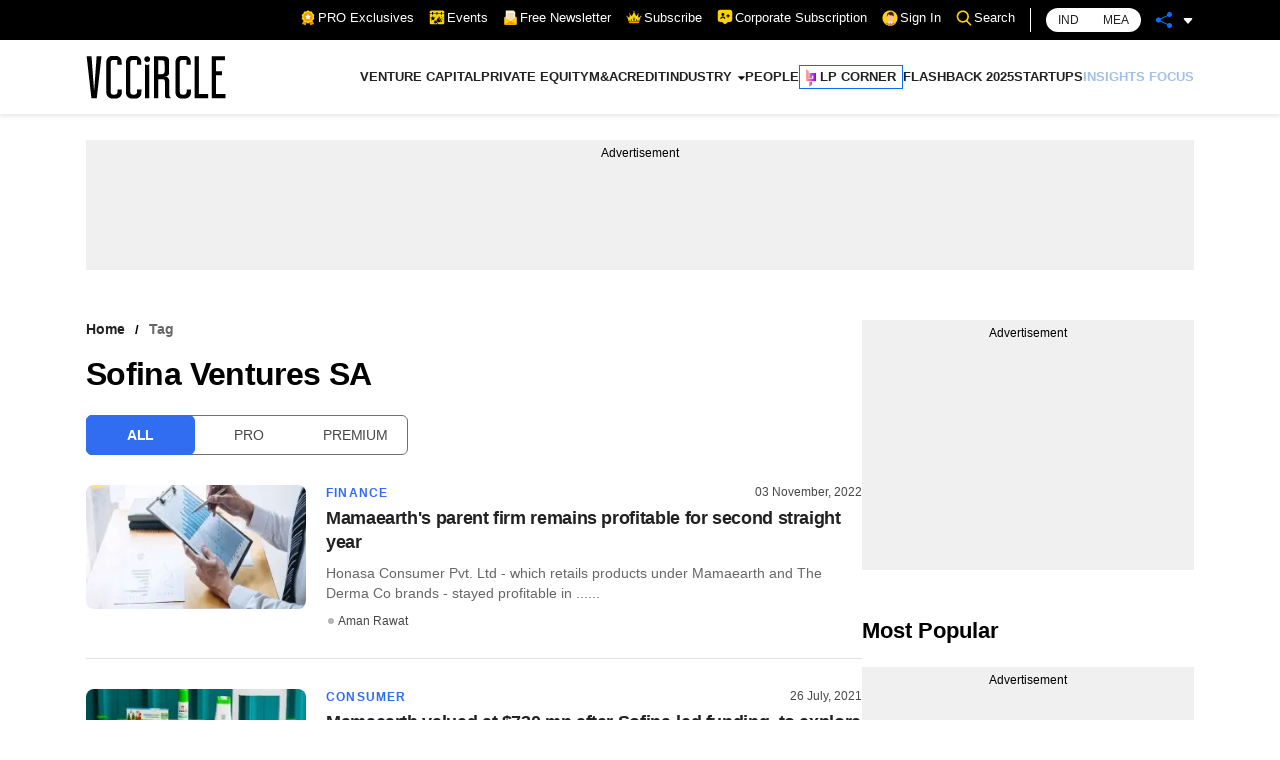

--- FILE ---
content_type: application/javascript; charset=utf-8
request_url: https://fundingchoicesmessages.google.com/f/AGSKWxXOZg3jlPYuQ2oJ85DjmuByAxBKoGaPZkuKiN9rXc9MoJ-0PMgQhPpZhsYlKTac7M7LgBk6l6GPMuUaUtW8xmpqv5KCgcsvvO6kaym5BS4j-l38Oj44siK9WYDyhBaamOYD5ASo22AKcnAuhtJAls0-HzJQr5v0UQ994ekb8UjaM-T29zervb7wkWTU/_.com/a?size/html/ads_/660x60./adyard./pushdownAd.
body_size: -1289
content:
window['0d94f80e-8f6f-4112-990e-4129922ff75e'] = true;